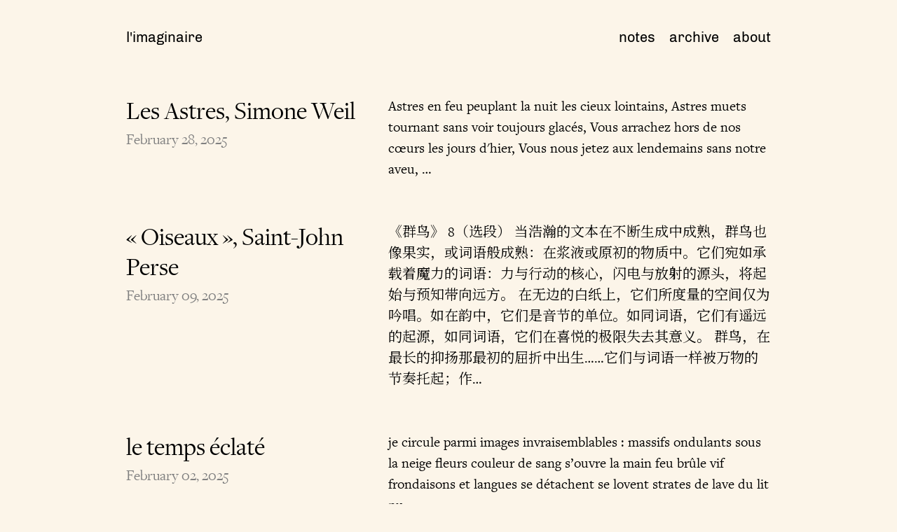

--- FILE ---
content_type: text/html; charset=utf-8
request_url: https://imaginaire.me/2/
body_size: 6240
content:
<!DOCTYPE html><html lang="en" data-react-helmet="lang"><head><meta charset="utf-8"><meta http-equiv="x-ua-compatible" content="ie=edge"><meta name="viewport" content="width=device-width, initial-scale=1, shrink-to-fit=no"><style data-href="/styles.74db652e9bc83ea9e536.css" data-identity="gatsby-global-css">@font-face{font-display:swap;font-family:Freight Text W03 Book;src:url("/static/Freight Text W03 Book-a41cc484cca21b167a5814b7544cab45.woff2") format("woff2"),url("/static/Freight Text W03 Book-88af688122eae2ac4eeb603db06ffdfa.woff") format("woff")}@font-face{font-display:swap;font-family:Freight Text W03 Book;font-style:italic;src:url("/static/Freight Text W03 Book Italic-ecfbf977c5bb733e87588af0efc7e1ff.woff2") format("woff2"),url("/static/Freight Text W03 Book Italic-860f0e45777921b3a5c2d66d67626ed4.woff") format("woff")}@font-face{font-display:swap;font-family:Freight Text W03 Book;font-weight:700;src:url("/static/Freight Text Pro Bold-fc0d3606fb5ee1dbe9adf17125edda33.woff2") format("woff2"),url("/static/Freight Text Pro Bold-e92309732b24ebb0e3fa65fbc0c6785e.woff") format("woff")}@font-face{font-display:swap;font-family:Freight Display W03 Book;src:url("/static/Freight Display W03 Book-7722a091a5c784d9144ea2e67bd30d03.woff2") format("woff2"),url("/static/Freight Display W03 Book-a5fa409e9ae878906c9bd785ceb7cb83.woff") format("woff")}@font-face{font-display:swap;font-family:Chivo;font-style:normal;font-weight:400;src:local(""),url(/static/chivo-v12-latin-regular-b8ebdb10866c984c61bcd2a60acbd48a.woff2) format("woff2"),url(/static/chivo-v12-latin-regular-1dd27eec4ebeecfe03e333dd56c00083.woff) format("woff")}@font-face{font-display:swap;font-family:Chivo;font-style:normal;font-weight:700;src:local(""),url(/static/chivo-v12-latin-700-6977b0f268e53068091fa163fe685733.woff2) format("woff2"),url(/static/chivo-v12-latin-700-87f38930580a1e6e7538fef3a3ec062b.woff) format("woff")}code[class*=language-],pre[class*=language-]{word-wrap:normal;background:none;color:#000;font-family:Consolas,Monaco,Andale Mono,Ubuntu Mono,monospace;font-size:1em;-webkit-hyphens:none;-ms-hyphens:none;hyphens:none;line-height:1.5;-moz-tab-size:4;-o-tab-size:4;tab-size:4;text-align:left;text-shadow:0 1px #fff;white-space:pre;word-break:normal;word-spacing:normal}code[class*=language-]::selection,code[class*=language-] ::selection,pre[class*=language-]::selection,pre[class*=language-] ::selection{background:#b3d4fc;text-shadow:none}@media print{code[class*=language-],pre[class*=language-]{text-shadow:none}}pre[class*=language-]{margin:.5em 0;overflow:auto;padding:1em}:not(pre)>code[class*=language-],pre[class*=language-]{background:#f5f2f0}:not(pre)>code[class*=language-]{border-radius:.3em;padding:.1em;white-space:normal}.token.cdata,.token.comment,.token.doctype,.token.prolog{color:#708090}.token.punctuation{color:#999}.token.namespace{opacity:.7}.token.boolean,.token.constant,.token.deleted,.token.number,.token.property,.token.symbol,.token.tag{color:#905}.token.attr-name,.token.builtin,.token.char,.token.inserted,.token.selector,.token.string{color:#690}.language-css .token.string,.style .token.string,.token.entity,.token.operator,.token.url{background:hsla(0,0%,100%,.5);color:#9a6e3a}.token.atrule,.token.attr-value,.token.keyword{color:#07a}.token.class-name,.token.function{color:#dd4a68}.token.important,.token.regex,.token.variable{color:#e90}.token.bold,.token.important{font-weight:700}.token.italic{font-style:italic}.token.entity{cursor:help}</style><meta name="generator" content="Gatsby 3.14.6"><title>Imaginaire</title><link data-react-helmet="true" rel="preconnect" href="https://fonts.googleapis.com"><link data-react-helmet="true" rel="preconnect" href="https://fonts.gstatic.com" crossorigin="anonymous"><link data-react-helmet="true" href="https://fonts.googleapis.com/css2?family=Noto+Serif+SC:wght@400;700&amp;display=swap" rel="stylesheet"><meta data-react-helmet="true" charset="utf-8"><meta data-react-helmet="true" name="viewport" content="width=device-width, initial-scale=1"><meta data-react-helmet="true" name="description" content=""><meta data-react-helmet="true" property="og:title" content=""><meta data-react-helmet="true" property="og:image" content="https://imaginaire.me/images/share.png"><meta data-react-helmet="true" property="og:description" content=""><meta data-react-helmet="true" name="twitter:card" content="summary_large_image"><meta data-react-helmet="true" name="twitter:title" content=""><meta data-react-helmet="true" name="twitter:image" content="https://imaginaire.me/images/share.png"><meta data-react-helmet="true" name="twitter:description" content=""><style type="text/css">
    .anchor.before {
      position: absolute;
      top: 0;
      left: 0;
      transform: translateX(-100%);
      padding-right: 4px;
    }
    .anchor.after {
      display: inline-block;
      padding-left: 4px;
    }
    h1 .anchor svg,
    h2 .anchor svg,
    h3 .anchor svg,
    h4 .anchor svg,
    h5 .anchor svg,
    h6 .anchor svg {
      visibility: hidden;
    }
    h1:hover .anchor svg,
    h2:hover .anchor svg,
    h3:hover .anchor svg,
    h4:hover .anchor svg,
    h5:hover .anchor svg,
    h6:hover .anchor svg,
    h1 .anchor:focus svg,
    h2 .anchor:focus svg,
    h3 .anchor:focus svg,
    h4 .anchor:focus svg,
    h5 .anchor:focus svg,
    h6 .anchor:focus svg {
      visibility: visible;
    }
  </style><link rel="sitemap" type="application/xml" href="/sitemap/sitemap-index.xml"><link rel="icon" href="/favicon-32x32.png?v=e439f3bb872cae0cd3081d690d2898aa" type="image/png"><link rel="manifest" href="/manifest.webmanifest" crossorigin="anonymous"><meta name="theme-color" content="#ffffff"><link rel="apple-touch-icon" sizes="48x48" href="/icons/icon-48x48.png?v=e439f3bb872cae0cd3081d690d2898aa"><link rel="apple-touch-icon" sizes="72x72" href="/icons/icon-72x72.png?v=e439f3bb872cae0cd3081d690d2898aa"><link rel="apple-touch-icon" sizes="96x96" href="/icons/icon-96x96.png?v=e439f3bb872cae0cd3081d690d2898aa"><link rel="apple-touch-icon" sizes="144x144" href="/icons/icon-144x144.png?v=e439f3bb872cae0cd3081d690d2898aa"><link rel="apple-touch-icon" sizes="192x192" href="/icons/icon-192x192.png?v=e439f3bb872cae0cd3081d690d2898aa"><link rel="apple-touch-icon" sizes="256x256" href="/icons/icon-256x256.png?v=e439f3bb872cae0cd3081d690d2898aa"><link rel="apple-touch-icon" sizes="384x384" href="/icons/icon-384x384.png?v=e439f3bb872cae0cd3081d690d2898aa"><link rel="apple-touch-icon" sizes="512x512" href="/icons/icon-512x512.png?v=e439f3bb872cae0cd3081d690d2898aa"><link as="script" rel="preload" href="/webpack-runtime-454ed2e0a542b91aaa35.js"><link as="script" rel="preload" href="/framework-631e27f417d936392d62.js"><link as="script" rel="preload" href="/app-ff75a5b328164de41d61.js"><link as="script" rel="preload" href="/commons-c4d5bddf118ac71b578f.js"><link as="script" rel="preload" href="/f3f464819a5774e152a0724e0686f4bba0516a2c-b233cde96e7ef5d3129b.js"><link as="script" rel="preload" href="/212ae2af855d65570e31b2d1c3fdec86b52467f3-daf6ed26c7c0ac436663.js"><link as="script" rel="preload" href="/component---src-templates-posts-js-820533bcb3f8aa49c3ef.js"><link as="fetch" rel="preload" href="/page-data/2/page-data.json" crossorigin="anonymous"><link as="fetch" rel="preload" href="/page-data/sq/d/1946181227.json" crossorigin="anonymous"><link as="fetch" rel="preload" href="/page-data/sq/d/2744905544.json" crossorigin="anonymous"><link as="fetch" rel="preload" href="/page-data/sq/d/3732430097.json" crossorigin="anonymous"><link as="fetch" rel="preload" href="/page-data/app-data.json" crossorigin="anonymous"><style data-emotion="css-global" data-s="">html{--theme-ui-colors-background:#fcf5e9;--theme-ui-colors-text:black;--theme-ui-colors-primary:#fcf5e9;--theme-ui-colors-secondary:#ddd7da;--theme-ui-colors-tertiary:#fbfbfb;--theme-ui-colors-highlight:#fbfbfb;color:var(--theme-ui-colors-text);background-color:var(--theme-ui-colors-background);}</style><style data-emotion="css-global" data-s=""></style><style data-emotion="css-global" data-s="">html,body,div,span,applet,object,iframe,h1,h2,h3,h4,h5,h6,p,blockquote,pre,a,abbr,acronym,address,big,cite,code,del,dfn,em,img,ins,kbd,q,s,samp,small,strike,strong,sub,sup,tt,var,b,u,i,center,dl,dt,dd,ol,ul,li,fieldset,form,label,legend,table,caption,tbody,tfoot,thead,tr,th,td,article,aside,canvas,details,embed,figure,figcaption,footer,header,hgroup,menu,nav,output,ruby,section,summary,time,mark,audio,video{margin:0;padding:0;border:0;font-size:100%;font:inherit;vertical-align:baseline;}html,body{background:'fcf5e9';height:100%;}.siteRoot{height:100vh;display:-webkit-box;display:-webkit-flex;display:-ms-flexbox;display:flex;-webkit-flex-direction:column;-ms-flex-direction:column;flex-direction:column;}.siteContent{display:-webkit-box;display:-webkit-flex;display:-ms-flexbox;display:flex;-webkit-flex-direction:column;-ms-flex-direction:column;flex-direction:column;-webkit-flex:1 0 auto;-ms-flex:1 0 auto;flex:1 0 auto;}footer{width:100%;}article,aside,details,figcaption,figure,footer,header,hgroup,menu,nav,section{display:block;}@media screen and (min-width: 35em){html{margin-right:calc(-100vw + 100%);overflow-x:hidden;}}ol,ul{list-style:none;}blockquote,q{quotes:none;}blockquote::before,blockquote::after,q::before,q::after{content:'';content:none;}table{border-collapse:collapse;border-spacing:0;}*{box-sizing:border-box;}body{line-height:1.53;font-size:18px;font-variant-ligatures:normal;text-rendering:optimizeLegibility;font-weight:400;}@media screen and (min-width: 1200px){body{font-size:20px;}}img{display:block;width:100%;height:auto;}button,input,textarea,select{font-family:inherit;font-size:inherit;background:none;border:none;-webkit-appearance:none;-moz-appearance:none;-ms-appearance:none;appearance:none;border-radius:0;resize:none;}button:invalid,input:invalid,textarea:invalid,select:invalid{box-shadow:none;}button:focus,input:focus,textarea:focus,select:focus{outline:5px auto #5e9ed6;outline:5px auto -webkit-focus-ring-color;}body:not(.user-is-tabbing) button:focus,body:not(.user-is-tabbing) input:focus,body:not(.user-is-tabbing) select:focus,body:not(.user-is-tabbing) textarea:focus,body:not(.user-is-tabbing) a:focus{outline:none;}</style><style data-emotion="css qpoxra" data-s="">.css-qpoxra{font-family:"Freight Text W03 Book","Noto Serif SC",georgia,"Songti SC",Simsun,serif;}</style><style data-emotion="css vnwgs7" data-s="">.css-vnwgs7{font-family:"Freight Text W03 Book","Noto Serif SC",georgia,"Songti SC",Simsun,serif;padding:0 1rem;line-height:60px;background:#2867cf;color:white;z-index:101;position:fixed;top:-100%;}.css-vnwgs7:hover{-webkit-text-decoration:underline;text-decoration:underline;}.css-vnwgs7:focus,.css-vnwgs7:active,.css-vnwgs7:hover{top:0;}</style><style data-emotion="css qc2fnx" data-s="">.css-qc2fnx{width:100%;padding:1.5em 0;}</style><style data-emotion="css 1owscwd" data-s="">.css-1owscwd{width:100%;max-width:1020px;margin:0.5rem auto;padding:0 2.5em;}@media screen and (max-width: 720px){.css-1owscwd{padding:0 1em;}}.css-1owscwd ul{display:-webkit-box;display:-webkit-flex;display:-ms-flexbox;display:flex;-webkit-box-pack:justify;-webkit-justify-content:space-between;justify-content:space-between;}.css-1owscwd li{display:inline-block;margin-left:1em;}.css-1owscwd li:first-of-type{position:relative;margin:0;-webkit-flex-basis:100%;-ms-flex-preferred-size:100%;flex-basis:100%;}.css-1owscwd a{-webkit-text-decoration:none;text-decoration:none;color:black;font-weight:500;font-family:'Chivo',sans-serif;-webkit-transition:all 0.2s;transition:all 0.2s;border-bottom:0px;}.css-1owscwd a:hover{color:black;}</style><style data-emotion="css 1ce6i76" data-s="">.css-1ce6i76{margin:0 auto auto;width:100%;max-width:1020px;padding:1.5em 2.5em 2em;-webkit-box-flex:1;-webkit-flex-grow:1;-ms-flex-positive:1;flex-grow:1;}@media screen and (max-width: 720px){.css-1ce6i76{padding:1.5em 1em 2em;}}</style><style data-emotion="css 1xgyn76" data-s="">.css-1xgyn76{margin:0 auto;}.css-1xgyn76::after{content:'';-webkit-flex:0 0 33%;-ms-flex:0 0 33%;flex:0 0 33%;}</style><style data-emotion="css 83r73a" data-s="">.css-83r73a{margin:0 0 3em 0;width:100%;-webkit-transition:background 0.2s;transition:background 0.2s;display:-webkit-box;display:-webkit-flex;display:-ms-flexbox;display:flex;-webkit-box-flex-flow:row nowrap;-webkit-flex-flow:row nowrap;-ms-flex-flow:row nowrap;flex-flow:row nowrap;}@media screen and (max-width: 720px){.css-83r73a{-webkit-box-flex-flow:column nowrap;-webkit-flex-flow:column nowrap;-ms-flex-flow:column nowrap;flex-flow:column nowrap;}}.css-83r73a a{color:var(--theme-ui-colors-text);-webkit-text-decoration:none;text-decoration:none;}</style><style data-emotion="css 1ajzg7s" data-s="">.css-1ajzg7s{line-height:1.2;font-size:1.8em;font-weight:400;font-family:"Freight Display W03 Book","Noto Serif SC",georiga,"Songti SC",Simsun,serif;margin:0 3vw 1rem 0;-webkit-flex:0 0 21rem;-ms-flex:0 0 21rem;flex:0 0 21rem;}@media screen and (max-width: 720px){.css-1ajzg7s{-webkit-flex:auto;-ms-flex:auto;flex:auto;margin:0 0 1rem 0;font-size:1.6em;}}</style><style data-emotion="css 18knyli" data-s="">.css-18knyli{margin:0.5rem 0;font-size:0.6em;font-weight:400;color:gray;}</style><style data-emotion="css 1o3mejq" data-s="">.css-1o3mejq{-webkit-flex:auto;-ms-flex:auto;flex:auto;}</style><style data-emotion="css 6ymbhe" data-s="">.css-6ymbhe{width:100%;margin:-1.5rem auto 2.5rem;max-width:1020px;padding:0 2.5rem;display:-webkit-box;display:-webkit-flex;display:-ms-flexbox;display:flex;-webkit-box-flex-flow:row wrap;-webkit-flex-flow:row wrap;-ms-flex-flow:row wrap;flex-flow:row wrap;-webkit-box-pack:justify;-webkit-justify-content:space-between;justify-content:space-between;-webkit-align-items:baseline;-webkit-box-align:baseline;-ms-flex-align:baseline;align-items:baseline;}</style><style data-emotion="css nistkv" data-s="">.css-nistkv{border-radius:4px;border:2px solid;font-family:Chivo,sans-serif;display:inline-block;float:left;font-size:90%;color:var(--theme-ui-colors-text);padding:0.8rem;position:relative;-webkit-transition:0.3s all;transition:0.3s all;}.css-nistkv svg{fill:var(--theme-ui-colors-text);margin:0 0 0 0.25rem;-webkit-transition:0.3s all;transition:0.3s all;}.css-nistkv:hover{background:var(--theme-ui-colors-tertiary);}@media (hover: none){.css-nistkv{background:var(--theme-ui-colors-primary)!important;}}</style><style data-emotion="css 11hydmf" data-s="">.css-11hydmf{font-size:1rem;background:none;border:none;cursor:pointer;position:absolute;width:100%;left:0;right:0;bottom:0;top:0;color:transparent;}.css-11hydmf option{color:black;}</style><style data-emotion="css 16zxbbs" data-s="">.css-16zxbbs{padding:0;width:0.6rem;}</style><style data-emotion="css 1etdwra" data-s="">.css-1etdwra{color:black;padding:0.8rem;font-family:Chivo,sans-serif;border-radius:4px;font-size:90%;border:2px solid;margin:0 0 0 1rem;cursor:pointer;-webkit-text-decoration:none;text-decoration:none;-webkit-transition:0.3s all;transition:0.3s all;}.css-1etdwra:hover{background:var(--theme-ui-colors-tertiary);}@media (hover: none){.css-1etdwra{background:var(--theme-ui-colors-primary)!important;}}</style><meta name="image" content="null" data-react-helmet="true"><link rel="prefetch" href="/page-data/notes/page-data.json" crossorigin="anonymous" as="fetch"><link rel="prefetch" href="/page-data/index/page-data.json" crossorigin="anonymous" as="fetch"><link rel="prefetch" href="/page-data/oiseaux-saint-john-perse/page-data.json" crossorigin="anonymous" as="fetch"><link rel="prefetch" href="/page-data/les-astres-simone-weil/page-data.json" crossorigin="anonymous" as="fetch"><link rel="prefetch" href="/page-data/elan-retrouve/page-data.json" crossorigin="anonymous" as="fetch"><link rel="prefetch" href="/page-data/les-astres-simone-weil/page-data.json" crossorigin="anonymous" as="fetch"><link rel="prefetch" href="/page-data/about/page-data.json" crossorigin="anonymous" as="fetch"><link rel="prefetch" href="/page-data/elan-retrouve/page-data.json" crossorigin="anonymous" as="fetch"><link rel="prefetch" href="/page-data/oiseaux-saint-john-perse/page-data.json" crossorigin="anonymous" as="fetch"><link rel="prefetch" href="/page-data/archives/page-data.json" crossorigin="anonymous" as="fetch"><link rel="prefetch" href="/component---src-templates-notes-js-c0e698870f2ae1ddd6c7.js"><link rel="prefetch" href="/component---src-templates-posts-js-820533bcb3f8aa49c3ef.js"><link rel="prefetch" href="/component---src-pages-archives-js-b29b6e8dda9d55e632bb.js"><link rel="prefetch" href="/component---src-templates-post-js-789628aa01300bdba00e.js"><link rel="prefetch" href="/component---src-templates-post-js-789628aa01300bdba00e.js"><link rel="prefetch" href="/component---src-templates-post-js-789628aa01300bdba00e.js"><link rel="prefetch" href="/component---src-templates-post-js-789628aa01300bdba00e.js"><link rel="prefetch" href="/component---src-templates-post-js-789628aa01300bdba00e.js"><link rel="prefetch" href="/component---src-templates-post-js-789628aa01300bdba00e.js"><link rel="prefetch" href="/component---src-templates-page-js-44357ca0cbb024959a8d.js"></head><body><div id="___gatsby"><div style="outline:none" tabindex="-1" id="gatsby-focus-wrapper"><div class="siteRoot css-qpoxra e16mhi8c1"><div class="siteContent"><a href="#main" id="skip-navigation" class="css-vnwgs7 e16mhi8c0">Skip to content</a><header class="css-qc2fnx e1h6nnwi2"><nav class="css-1owscwd e1h6nnwi1"><ul><li><a href="/">l'imaginaire</a></li><li><a href="/notes/">notes</a></li><li><a href="/archives/">archive</a></li><li><a href="/about/">about</a></li></ul></nav></header><div id="main"><section class="css-1ce6i76 e1v0oy570"><ul class="css-1xgyn76 el8hqtd0"><li class="css-83r73a eafjpzo4"><h2 class="css-1ajzg7s eafjpzo2"><a href="/les-astres-simone-weil/">Les Astres, Simone Weil<p class="css-18knyli eafjpzo1">February 28, 2025</p></a></h2><a href="/les-astres-simone-weil/"><div class="css-1o3mejq eafjpzo0">Astres en feu peuplant la nuit les cieux lointains, Astres muets tournant sans voir toujours glacés, Vous arrachez hors de nos cœurs les jours d'hier, Vous nous jetez aux lendemains sans notre aveu, …</div></a></li><li class="css-83r73a eafjpzo4"><h2 class="css-1ajzg7s eafjpzo2"><a href="/oiseaux-saint-john-perse/">« Oiseaux », Saint-John Perse<p class="css-18knyli eafjpzo1">February 09, 2025</p></a></h2><a href="/oiseaux-saint-john-perse/"><div class="css-1o3mejq eafjpzo0">《群鸟》 8（选段） 当浩瀚的文本在不断生成中成熟，群鸟也像果实，或词语般成熟：在浆液或原初的物质中。它们宛如承载着魔力的词语：力与行动的核心，闪电与放射的源头，将起始与预知带向远方。 在无边的白纸上，它们所度量的空间仅为吟唱。如在韵中，它们是音节的单位。如同词语，它们有遥远的起源，如同词语，它们在喜悦的极限失去其意义。 群鸟，在最长的抑扬那最初的屈折中出生……它们与词语一样被万物的节奏托起；作…</div></a></li><li class="css-83r73a eafjpzo4"><h2 class="css-1ajzg7s eafjpzo2"><a href="/elan-retrouve/">le temps éclaté<p class="css-18knyli eafjpzo1">February 02, 2025</p></a></h2><a href="/elan-retrouve/"><div class="css-1o3mejq eafjpzo0">je circule parmi images invraisemblables : massifs ondulants sous la neige fleurs couleur de sang s’ouvre la main feu brûle vif frondaisons et langues se détachent se lovent strates de lave du lit nu…</div></a></li><li class="css-83r73a eafjpzo4"><h2 class="css-1ajzg7s eafjpzo2"><a href="/piscine/">泳池<p class="css-18knyli eafjpzo1">January 09, 2025</p></a></h2><a href="/piscine/"><div class="css-1o3mejq eafjpzo0">I. 一天，我忽然喜欢上了游泳。 这并不是因为我刚学会游泳。相反，在我很小的时候就被祖父母拎着去学。 第一节课，教练和蔼地让我们去捞水底的石子。当时我对陆地生活都不甚熟悉，遑论屏住呼吸去捡水底的石子。在水下，我慌乱中踢中了教练身上某个比石子脆弱许多的部位。他大叫起来，却不知这一脚来自何方。 从那时到现在，中间发生了很多事，我也从一个看似调皮的孩子变成了一个看似稳重的青年。过去十年间，我从未踏进游…</div></a></li><li class="css-83r73a eafjpzo4"><h2 class="css-1ajzg7s eafjpzo2"><a href="/end-of-a-flight/">end of a flight<p class="css-18knyli eafjpzo1">November 16, 2024</p></a></h2><a href="/end-of-a-flight/"><div class="css-1o3mejq eafjpzo0">When he was young, he often dreamed of flying. Standing on the top of a high building, he will jump and then soar through the clouds to rejoin his mother. Great distances disappear in the single-mind…</div></a></li><li class="css-83r73a eafjpzo4"><h2 class="css-1ajzg7s eafjpzo2"><a href="/natalia-ginzburg-vita-immaginaria/">Natalia Ginzburg, “Vita immaginaria”<p class="css-18knyli eafjpzo1">November 11, 2024</p></a></h2><a href="/natalia-ginzburg-vita-immaginaria/"><div class="css-1o3mejq eafjpzo0">周六傍晚出门，一边走一边听 Natalia Ginzburg 的 Vita immaginaria. 在晦暗的天色中，听到许多令我感动的片段，一时有些想哭。Ginzburg 的观察如此敏锐，赞赏如此真诚，寥寥几笔就令我对她所写的人们感到亲切。她的文字也正如她谈到 Antonie Defini 时所写：「……如空气般澄澈。我们可以在明朗愉悦的光线中呼吸、行走，无需回避或伪装什么，无需顺从什么，只需…</div></a></li></ul></section><div class="css-6ymbhe ert9h3"><div class="css-nistkv ert9h1">2<!-- --> <select class="css-11hydmf ert9h0"><option value="">1</option><option selected="" value="2">2</option><option value="3">3</option><option value="4">4</option><option value="5">5</option><option value="6">6</option><option value="7">7</option><option value="8">8</option><option value="9">9</option><option value="10">10</option><option value="11">11</option><option value="12">12</option><option value="13">13</option><option value="14">14</option><option value="15">15</option><option value="16">16</option><option value="17">17</option><option value="18">18</option><option value="19">19</option><option value="20">20</option></select>/ <!-- -->20<!-- --> <svg viewBox="0 0 292.362 292.362" class="css-16zxbbs e1x199w0"><path d="M286.935,69.377c-3.614-3.617-7.898-5.424-12.848-5.424H18.274c-4.952,0-9.233,1.807-12.85,5.424 C1.807,72.998,0,77.279,0,82.228c0,4.948,1.807,9.229,5.424,12.847l127.907,127.907c3.621,3.617,7.902,5.428,12.85,5.428 s9.233-1.811,12.847-5.428L286.935,95.074c3.613-3.617,5.427-7.898,5.427-12.847C292.362,77.279,290.548,72.998,286.935,69.377z"></path></svg></div><div><a class="css-1etdwra ert9h2" href="/"><span>←</span> Prev</a><a style="order:3" class="css-1etdwra ert9h2" href="/3">Next <span>→</span></a></div></div></div></div></div></div><div id="gatsby-announcer" style="position:absolute;top:0;width:1px;height:1px;padding:0;overflow:hidden;clip:rect(0, 0, 0, 0);white-space:nowrap;border:0" aria-live="assertive" aria-atomic="true"></div></div></body></html>

--- FILE ---
content_type: application/javascript; charset=UTF-8
request_url: https://imaginaire.me/component---src-templates-posts-js-820533bcb3f8aa49c3ef.js
body_size: 492
content:
"use strict";(self.webpackChunkgatsby_starter_gcn=self.webpackChunkgatsby_starter_gcn||[]).push([[560],{1358:function(t,e,a){a.r(e);var n=a(7462),r=a(8029),u=a.n(r),Z=(a(7294),a(6165)),l=a(2997),s=a(2058),c=a(6810),o=a(4869),g=a(2335),h=a(3431);e.default=function(t){var e,a,r=t.data,i=t.pageContext,d=r.allContentfulPost.edges,b=i.humanPageNumber,f=i.basePath,m=1===b;try{e=d[0].node}catch(k){e=null}try{a=d[0].node.heroImage.ogimg.src}catch(k){a=null}return(0,h.tZ)(Z.Z,null,(0,h.tZ)(g.Z,{title:u()(f),image:a}),(0,h.tZ)(c.Z,null,m?(0,h.tZ)(l.Z,null,(0,h.tZ)(s.Z,(0,n.Z)({},e,{featured:!0,basePath:f})),d.slice(1).map((function(t){var e=t.node;return(0,h.tZ)(s.Z,(0,n.Z)({key:e.id},e,{basePath:f}))}))):(0,h.tZ)(l.Z,null,d.map((function(t){var e=t.node;return(0,h.tZ)(s.Z,(0,n.Z)({key:e.id},e,{basePath:f}))})))),(0,h.tZ)(o.Z,{context:i}))}}}]);
//# sourceMappingURL=component---src-templates-posts-js-820533bcb3f8aa49c3ef.js.map

--- FILE ---
content_type: application/javascript; charset=UTF-8
request_url: https://imaginaire.me/commons-c4d5bddf118ac71b578f.js
body_size: 6541
content:
(self.webpackChunkgatsby_starter_gcn=self.webpackChunkgatsby_starter_gcn||[]).push([[351],{2993:function(e){var t="undefined"!=typeof Element,n="function"==typeof Map,r="function"==typeof Set,o="function"==typeof ArrayBuffer&&!!ArrayBuffer.isView;function i(e,a){if(e===a)return!0;if(e&&a&&"object"==typeof e&&"object"==typeof a){if(e.constructor!==a.constructor)return!1;var c,u,s,l;if(Array.isArray(e)){if((c=e.length)!=a.length)return!1;for(u=c;0!=u--;)if(!i(e[u],a[u]))return!1;return!0}if(n&&e instanceof Map&&a instanceof Map){if(e.size!==a.size)return!1;for(l=e.entries();!(u=l.next()).done;)if(!a.has(u.value[0]))return!1;for(l=e.entries();!(u=l.next()).done;)if(!i(u.value[1],a.get(u.value[0])))return!1;return!0}if(r&&e instanceof Set&&a instanceof Set){if(e.size!==a.size)return!1;for(l=e.entries();!(u=l.next()).done;)if(!a.has(u.value[0]))return!1;return!0}if(o&&ArrayBuffer.isView(e)&&ArrayBuffer.isView(a)){if((c=e.length)!=a.length)return!1;for(u=c;0!=u--;)if(e[u]!==a[u])return!1;return!0}if(e.constructor===RegExp)return e.source===a.source&&e.flags===a.flags;if(e.valueOf!==Object.prototype.valueOf)return e.valueOf()===a.valueOf();if(e.toString!==Object.prototype.toString)return e.toString()===a.toString();if((c=(s=Object.keys(e)).length)!==Object.keys(a).length)return!1;for(u=c;0!=u--;)if(!Object.prototype.hasOwnProperty.call(a,s[u]))return!1;if(t&&e instanceof Element)return!1;for(u=c;0!=u--;)if(("_owner"!==s[u]&&"__v"!==s[u]&&"__o"!==s[u]||!e.$$typeof)&&!i(e[s[u]],a[s[u]]))return!1;return!0}return e!=e&&a!=a}e.exports=function(e,t){try{return i(e,t)}catch(n){if((n.message||"").match(/stack|recursion/i))return console.warn("react-fast-compare cannot handle circular refs"),!1;throw n}}},4839:function(e,t,n){"use strict";var r,o=n(7294),i=(r=o)&&"object"==typeof r&&"default"in r?r.default:r;function a(e,t,n){return t in e?Object.defineProperty(e,t,{value:n,enumerable:!0,configurable:!0,writable:!0}):e[t]=n,e}var c=!("undefined"==typeof window||!window.document||!window.document.createElement);e.exports=function(e,t,n){if("function"!=typeof e)throw new Error("Expected reducePropsToState to be a function.");if("function"!=typeof t)throw new Error("Expected handleStateChangeOnClient to be a function.");if(void 0!==n&&"function"!=typeof n)throw new Error("Expected mapStateOnServer to either be undefined or a function.");return function(r){if("function"!=typeof r)throw new Error("Expected WrappedComponent to be a React component.");var u,s=[];function l(){u=e(s.map((function(e){return e.props}))),f.canUseDOM?t(u):n&&(u=n(u))}var f=function(e){var t,n;function o(){return e.apply(this,arguments)||this}n=e,(t=o).prototype=Object.create(n.prototype),t.prototype.constructor=t,t.__proto__=n,o.peek=function(){return u},o.rewind=function(){if(o.canUseDOM)throw new Error("You may only call rewind() on the server. Call peek() to read the current state.");var e=u;return u=void 0,s=[],e};var a=o.prototype;return a.UNSAFE_componentWillMount=function(){s.push(this),l()},a.componentDidUpdate=function(){l()},a.componentWillUnmount=function(){var e=s.indexOf(this);s.splice(e,1),l()},a.render=function(){return i.createElement(r,this.props)},o}(o.PureComponent);return a(f,"displayName","SideEffect("+function(e){return e.displayName||e.name||"Component"}(r)+")"),a(f,"canUseDOM",c),f}}},6810:function(e,t,n){"use strict";var r=n(6771),o=(n(7294),n(3431)),i=(0,r.Z)("section",{target:"e1v0oy570"})("margin:0 auto auto;width:100%;max-width:",(function(e){return e.theme.sizes.maxWidth}),";@media screen and (max-width: ",(function(e){return e.theme.responsive.medium}),"){padding:1.5em 1em 2em;}padding:1.5em 2.5em 2em;flex-grow:1;");t.Z=function(e){return(0,o.tZ)(i,null,e.children)}},6165:function(e,t,n){"use strict";n.d(t,{Z:function(){return m}});var r=n(6771),o=n(7294),i=n(3431),a=n(5444);var c=(0,r.Z)("header",{target:"e1h6nnwi2"})({name:"qc2fnx",styles:"width:100%;padding:1.5em 0"}),u=(0,r.Z)("nav",{target:"e1h6nnwi1"})("width:100%;max-width:",(function(e){return e.theme.sizes.maxWidth}),";margin:0.5rem auto;@media screen and (max-width: ",(function(e){return e.theme.responsive.medium}),"){padding:0 1em;}padding:0 2.5em;ul{display:flex;justify-content:space-between;}li{display:inline-block;margin-left:1em;&:first-of-type{position:relative;margin:0;flex-basis:100%;}}a{text-decoration:none;color:black;font-weight:500;font-family:'Chivo',sans-serif;transition:all 0.2s;border-bottom:0px;&:hover{color:black;}}"),s={borderBottom:"2px solid"},l=function(){var e=(0,a.useStaticQuery)("3732430097").site.siteMetadata.menuLinks;return(0,i.tZ)(c,null,(0,i.tZ)(u,null,(0,i.tZ)("ul",null,e.map((function(e){return(0,i.tZ)("li",{key:e.name},(0,i.tZ)(a.Link,{to:e.slug,activeStyle:s},e.name))})))))};var f={name:"1x8hhs",styles:"html,body,div,span,applet,object,iframe,h1,h2,h3,h4,h5,h6,p,blockquote,pre,a,abbr,acronym,address,big,cite,code,del,dfn,em,img,ins,kbd,q,s,samp,small,strike,strong,sub,sup,tt,var,b,u,i,center,dl,dt,dd,ol,ul,li,fieldset,form,label,legend,table,caption,tbody,tfoot,thead,tr,th,td,article,aside,canvas,details,embed,figure,figcaption,footer,header,hgroup,menu,nav,output,ruby,section,summary,time,mark,audio,video{margin:0;padding:0;border:0;font-size:100%;font:inherit;vertical-align:baseline;}html,body{background:'fcf5e9';height:100%;}.siteRoot{height:100vh;display:flex;flex-direction:column;}.siteContent{display:flex;flex-direction:column;flex:1 0 auto;}footer{width:100%;}article,aside,details,figcaption,figure,footer,header,hgroup,menu,nav,section{display:block;}@media screen and (min-width: 35em){html{margin-right:calc(-100vw + 100%);overflow-x:hidden;}}ol,ul{list-style:none;}blockquote,q{quotes:none;}blockquote::before,blockquote::after,q::before,q::after{content:'';content:none;}table{border-collapse:collapse;border-spacing:0;}*{box-sizing:border-box;}body{line-height:1.53;font-size:18px;font-variant-ligatures:normal;text-rendering:optimizeLegibility;font-weight:400;@media screen and (min-width: 1200px){font-size:20px;}}img{display:block;width:100%;height:auto;}button,input,textarea,select{font-family:inherit;font-size:inherit;background:none;border:none;appearance:none;border-radius:0;resize:none;&:invalid{box-shadow:none;}&:focus{outline:5px auto #5e9ed6;outline:5px auto -webkit-focus-ring-color;}}body:not(.user-is-tabbing) button:focus,body:not(.user-is-tabbing) input:focus,body:not(.user-is-tabbing) select:focus,body:not(.user-is-tabbing) textarea:focus,body:not(.user-is-tabbing) a:focus{outline:none;}"},d=(0,r.Z)("div",{target:"e16mhi8c1"})("font-family:",(function(e){return e.theme.fonts.body}),";"),p=(0,r.Z)("a",{target:"e16mhi8c0"})("font-family:",(function(e){return e.theme.fonts.body}),";padding:0 1rem;line-height:60px;background:#2867cf;color:white;z-index:101;position:fixed;top:-100%;&:hover{text-decoration:underline;}&:focus,&:active,&:hover{top:0;}"),m=function(e){function t(e){9===e.keyCode&&document.body.classList.add("user-is-tabbing")}return(0,o.useEffect)((function(){return window.addEventListener("keydown",t)}),[]),(0,i.tZ)(d,{className:"siteRoot"},(0,i.tZ)("div",{className:"siteContent"},(0,i.tZ)(p,{href:"#main",id:"skip-navigation"},"Skip to content"),(0,i.tZ)(l,null),(0,i.tZ)("div",{id:"main"},e.children)),(0,i.tZ)(i.xB,{styles:f}))}},2335:function(e,t,n){"use strict";n.d(t,{Z:function(){return ve}});var r,o,i,a,c=n(7294),u=n(5697),s=n.n(u),l=n(4839),f=n.n(l),d=n(2993),p=n.n(d),m=n(6494),h=n.n(m),y="bodyAttributes",b="htmlAttributes",g="titleAttributes",v={BASE:"base",BODY:"body",HEAD:"head",HTML:"html",LINK:"link",META:"meta",NOSCRIPT:"noscript",SCRIPT:"script",STYLE:"style",TITLE:"title"},w=(Object.keys(v).map((function(e){return v[e]})),"charset"),T="cssText",A="href",C="http-equiv",O="innerHTML",S="itemprop",x="name",k="property",E="rel",j="src",P="target",L={accesskey:"accessKey",charset:"charSet",class:"className",contenteditable:"contentEditable",contextmenu:"contextMenu","http-equiv":"httpEquiv",itemprop:"itemProp",tabindex:"tabIndex"},Z="defaultTitle",I="defer",M="encodeSpecialCharacters",N="onChangeClientState",q="titleTemplate",R=Object.keys(L).reduce((function(e,t){return e[L[t]]=t,e}),{}),_=[v.NOSCRIPT,v.SCRIPT,v.STYLE],z="data-react-helmet",B="function"==typeof Symbol&&"symbol"==typeof Symbol.iterator?function(e){return typeof e}:function(e){return e&&"function"==typeof Symbol&&e.constructor===Symbol&&e!==Symbol.prototype?"symbol":typeof e},D=function(e,t){if(!(e instanceof t))throw new TypeError("Cannot call a class as a function")},H=function(){function e(e,t){for(var n=0;n<t.length;n++){var r=t[n];r.enumerable=r.enumerable||!1,r.configurable=!0,"value"in r&&(r.writable=!0),Object.defineProperty(e,r.key,r)}}return function(t,n,r){return n&&e(t.prototype,n),r&&e(t,r),t}}(),Y=Object.assign||function(e){for(var t=1;t<arguments.length;t++){var n=arguments[t];for(var r in n)Object.prototype.hasOwnProperty.call(n,r)&&(e[r]=n[r])}return e},F=function(e,t){var n={};for(var r in e)t.indexOf(r)>=0||Object.prototype.hasOwnProperty.call(e,r)&&(n[r]=e[r]);return n},U=function(e,t){if(!e)throw new ReferenceError("this hasn't been initialised - super() hasn't been called");return!t||"object"!=typeof t&&"function"!=typeof t?e:t},K=function(e){var t=!(arguments.length>1&&void 0!==arguments[1])||arguments[1];return!1===t?String(e):String(e).replace(/&/g,"&amp;").replace(/</g,"&lt;").replace(/>/g,"&gt;").replace(/"/g,"&quot;").replace(/'/g,"&#x27;")},W=function(e){var t=J(e,v.TITLE),n=J(e,q);if(n&&t)return n.replace(/%s/g,(function(){return Array.isArray(t)?t.join(""):t}));var r=J(e,Z);return t||r||void 0},V=function(e){return J(e,N)||function(){}},Q=function(e,t){return t.filter((function(t){return void 0!==t[e]})).map((function(t){return t[e]})).reduce((function(e,t){return Y({},e,t)}),{})},$=function(e,t){return t.filter((function(e){return void 0!==e[v.BASE]})).map((function(e){return e[v.BASE]})).reverse().reduce((function(t,n){if(!t.length)for(var r=Object.keys(n),o=0;o<r.length;o++){var i=r[o].toLowerCase();if(-1!==e.indexOf(i)&&n[i])return t.concat(n)}return t}),[])},G=function(e,t,n){var r={};return n.filter((function(t){return!!Array.isArray(t[e])||(void 0!==t[e]&&re("Helmet: "+e+' should be of type "Array". Instead found type "'+B(t[e])+'"'),!1)})).map((function(t){return t[e]})).reverse().reduce((function(e,n){var o={};n.filter((function(e){for(var n=void 0,i=Object.keys(e),a=0;a<i.length;a++){var c=i[a],u=c.toLowerCase();-1===t.indexOf(u)||n===E&&"canonical"===e[n].toLowerCase()||u===E&&"stylesheet"===e[u].toLowerCase()||(n=u),-1===t.indexOf(c)||c!==O&&c!==T&&c!==S||(n=c)}if(!n||!e[n])return!1;var s=e[n].toLowerCase();return r[n]||(r[n]={}),o[n]||(o[n]={}),!r[n][s]&&(o[n][s]=!0,!0)})).reverse().forEach((function(t){return e.push(t)}));for(var i=Object.keys(o),a=0;a<i.length;a++){var c=i[a],u=h()({},r[c],o[c]);r[c]=u}return e}),[]).reverse()},J=function(e,t){for(var n=e.length-1;n>=0;n--){var r=e[n];if(r.hasOwnProperty(t))return r[t]}return null},X=(r=Date.now(),function(e){var t=Date.now();t-r>16?(r=t,e(t)):setTimeout((function(){X(e)}),0)}),ee=function(e){return clearTimeout(e)},te="undefined"!=typeof window?window.requestAnimationFrame&&window.requestAnimationFrame.bind(window)||window.webkitRequestAnimationFrame||window.mozRequestAnimationFrame||X:n.g.requestAnimationFrame||X,ne="undefined"!=typeof window?window.cancelAnimationFrame||window.webkitCancelAnimationFrame||window.mozCancelAnimationFrame||ee:n.g.cancelAnimationFrame||ee,re=function(e){return console&&"function"==typeof console.warn&&console.warn(e)},oe=null,ie=function(e,t){var n=e.baseTag,r=e.bodyAttributes,o=e.htmlAttributes,i=e.linkTags,a=e.metaTags,c=e.noscriptTags,u=e.onChangeClientState,s=e.scriptTags,l=e.styleTags,f=e.title,d=e.titleAttributes;ue(v.BODY,r),ue(v.HTML,o),ce(f,d);var p={baseTag:se(v.BASE,n),linkTags:se(v.LINK,i),metaTags:se(v.META,a),noscriptTags:se(v.NOSCRIPT,c),scriptTags:se(v.SCRIPT,s),styleTags:se(v.STYLE,l)},m={},h={};Object.keys(p).forEach((function(e){var t=p[e],n=t.newTags,r=t.oldTags;n.length&&(m[e]=n),r.length&&(h[e]=p[e].oldTags)})),t&&t(),u(e,m,h)},ae=function(e){return Array.isArray(e)?e.join(""):e},ce=function(e,t){void 0!==e&&document.title!==e&&(document.title=ae(e)),ue(v.TITLE,t)},ue=function(e,t){var n=document.getElementsByTagName(e)[0];if(n){for(var r=n.getAttribute(z),o=r?r.split(","):[],i=[].concat(o),a=Object.keys(t),c=0;c<a.length;c++){var u=a[c],s=t[u]||"";n.getAttribute(u)!==s&&n.setAttribute(u,s),-1===o.indexOf(u)&&o.push(u);var l=i.indexOf(u);-1!==l&&i.splice(l,1)}for(var f=i.length-1;f>=0;f--)n.removeAttribute(i[f]);o.length===i.length?n.removeAttribute(z):n.getAttribute(z)!==a.join(",")&&n.setAttribute(z,a.join(","))}},se=function(e,t){var n=document.head||document.querySelector(v.HEAD),r=n.querySelectorAll(e+"["+"data-react-helmet]"),o=Array.prototype.slice.call(r),i=[],a=void 0;return t&&t.length&&t.forEach((function(t){var n=document.createElement(e);for(var r in t)if(t.hasOwnProperty(r))if(r===O)n.innerHTML=t.innerHTML;else if(r===T)n.styleSheet?n.styleSheet.cssText=t.cssText:n.appendChild(document.createTextNode(t.cssText));else{var c=void 0===t[r]?"":t[r];n.setAttribute(r,c)}n.setAttribute(z,"true"),o.some((function(e,t){return a=t,n.isEqualNode(e)}))?o.splice(a,1):i.push(n)})),o.forEach((function(e){return e.parentNode.removeChild(e)})),i.forEach((function(e){return n.appendChild(e)})),{oldTags:o,newTags:i}},le=function(e){return Object.keys(e).reduce((function(t,n){var r=void 0!==e[n]?n+'="'+e[n]+'"':""+n;return t?t+" "+r:r}),"")},fe=function(e){var t=arguments.length>1&&void 0!==arguments[1]?arguments[1]:{};return Object.keys(e).reduce((function(t,n){return t[L[n]||n]=e[n],t}),t)},de=function(e,t,n){switch(e){case v.TITLE:return{toComponent:function(){return e=t.title,n=t.titleAttributes,(r={key:e})[z]=!0,o=fe(n,r),[c.createElement(v.TITLE,o,e)];var e,n,r,o},toString:function(){return function(e,t,n,r){var o=le(n),i=ae(t);return o?"<"+e+' data-react-helmet="true" '+o+">"+K(i,r)+"</"+e+">":"<"+e+' data-react-helmet="true">'+K(i,r)+"</"+e+">"}(e,t.title,t.titleAttributes,n)}};case y:case b:return{toComponent:function(){return fe(t)},toString:function(){return le(t)}};default:return{toComponent:function(){return function(e,t){return t.map((function(t,n){var r,o=((r={key:n})[z]=!0,r);return Object.keys(t).forEach((function(e){var n=L[e]||e;if(n===O||n===T){var r=t.innerHTML||t.cssText;o.dangerouslySetInnerHTML={__html:r}}else o[n]=t[e]})),c.createElement(e,o)}))}(e,t)},toString:function(){return function(e,t,n){return t.reduce((function(t,r){var o=Object.keys(r).filter((function(e){return!(e===O||e===T)})).reduce((function(e,t){var o=void 0===r[t]?t:t+'="'+K(r[t],n)+'"';return e?e+" "+o:o}),""),i=r.innerHTML||r.cssText||"",a=-1===_.indexOf(e);return t+"<"+e+' data-react-helmet="true" '+o+(a?"/>":">"+i+"</"+e+">")}),"")}(e,t,n)}}}},pe=function(e){var t=e.baseTag,n=e.bodyAttributes,r=e.encode,o=e.htmlAttributes,i=e.linkTags,a=e.metaTags,c=e.noscriptTags,u=e.scriptTags,s=e.styleTags,l=e.title,f=void 0===l?"":l,d=e.titleAttributes;return{base:de(v.BASE,t,r),bodyAttributes:de(y,n,r),htmlAttributes:de(b,o,r),link:de(v.LINK,i,r),meta:de(v.META,a,r),noscript:de(v.NOSCRIPT,c,r),script:de(v.SCRIPT,u,r),style:de(v.STYLE,s,r),title:de(v.TITLE,{title:f,titleAttributes:d},r)}},me=f()((function(e){return{baseTag:$([A,P],e),bodyAttributes:Q(y,e),defer:J(e,I),encode:J(e,M),htmlAttributes:Q(b,e),linkTags:G(v.LINK,[E,A],e),metaTags:G(v.META,[x,w,C,k,S],e),noscriptTags:G(v.NOSCRIPT,[O],e),onChangeClientState:V(e),scriptTags:G(v.SCRIPT,[j,O],e),styleTags:G(v.STYLE,[T],e),title:W(e),titleAttributes:Q(g,e)}}),(function(e){oe&&ne(oe),e.defer?oe=te((function(){ie(e,(function(){oe=null}))})):(ie(e),oe=null)}),pe)((function(){return null})),he=(o=me,a=i=function(e){function t(){return D(this,t),U(this,e.apply(this,arguments))}return function(e,t){if("function"!=typeof t&&null!==t)throw new TypeError("Super expression must either be null or a function, not "+typeof t);e.prototype=Object.create(t&&t.prototype,{constructor:{value:e,enumerable:!1,writable:!0,configurable:!0}}),t&&(Object.setPrototypeOf?Object.setPrototypeOf(e,t):e.__proto__=t)}(t,e),t.prototype.shouldComponentUpdate=function(e){return!p()(this.props,e)},t.prototype.mapNestedChildrenToProps=function(e,t){if(!t)return null;switch(e.type){case v.SCRIPT:case v.NOSCRIPT:return{innerHTML:t};case v.STYLE:return{cssText:t}}throw new Error("<"+e.type+" /> elements are self-closing and can not contain children. Refer to our API for more information.")},t.prototype.flattenArrayTypeChildren=function(e){var t,n=e.child,r=e.arrayTypeChildren,o=e.newChildProps,i=e.nestedChildren;return Y({},r,((t={})[n.type]=[].concat(r[n.type]||[],[Y({},o,this.mapNestedChildrenToProps(n,i))]),t))},t.prototype.mapObjectTypeChildren=function(e){var t,n,r=e.child,o=e.newProps,i=e.newChildProps,a=e.nestedChildren;switch(r.type){case v.TITLE:return Y({},o,((t={})[r.type]=a,t.titleAttributes=Y({},i),t));case v.BODY:return Y({},o,{bodyAttributes:Y({},i)});case v.HTML:return Y({},o,{htmlAttributes:Y({},i)})}return Y({},o,((n={})[r.type]=Y({},i),n))},t.prototype.mapArrayTypeChildrenToProps=function(e,t){var n=Y({},t);return Object.keys(e).forEach((function(t){var r;n=Y({},n,((r={})[t]=e[t],r))})),n},t.prototype.warnOnInvalidChildren=function(e,t){return!0},t.prototype.mapChildrenToProps=function(e,t){var n=this,r={};return c.Children.forEach(e,(function(e){if(e&&e.props){var o=e.props,i=o.children,a=function(e){var t=arguments.length>1&&void 0!==arguments[1]?arguments[1]:{};return Object.keys(e).reduce((function(t,n){return t[R[n]||n]=e[n],t}),t)}(F(o,["children"]));switch(n.warnOnInvalidChildren(e,i),e.type){case v.LINK:case v.META:case v.NOSCRIPT:case v.SCRIPT:case v.STYLE:r=n.flattenArrayTypeChildren({child:e,arrayTypeChildren:r,newChildProps:a,nestedChildren:i});break;default:t=n.mapObjectTypeChildren({child:e,newProps:t,newChildProps:a,nestedChildren:i})}}})),t=this.mapArrayTypeChildrenToProps(r,t)},t.prototype.render=function(){var e=this.props,t=e.children,n=F(e,["children"]),r=Y({},n);return t&&(r=this.mapChildrenToProps(t,r)),c.createElement(o,r)},H(t,null,[{key:"canUseDOM",set:function(e){o.canUseDOM=e}}]),t}(c.Component),i.propTypes={base:s().object,bodyAttributes:s().object,children:s().oneOfType([s().arrayOf(s().node),s().node]),defaultTitle:s().string,defer:s().bool,encodeSpecialCharacters:s().bool,htmlAttributes:s().object,link:s().arrayOf(s().object),meta:s().arrayOf(s().object),noscript:s().arrayOf(s().object),onChangeClientState:s().func,script:s().arrayOf(s().object),style:s().arrayOf(s().object),title:s().string,titleAttributes:s().object,titleTemplate:s().string},i.defaultProps={defer:!0,encodeSpecialCharacters:!0},i.peek=o.peek,i.rewind=function(){var e=o.rewind();return e||(e=pe({baseTag:[],bodyAttributes:{},encodeSpecialCharacters:!0,htmlAttributes:{},linkTags:[],metaTags:[],noscriptTags:[],scriptTags:[],styleTags:[],title:"",titleAttributes:{}})),e},a);he.renderStatic=he.rewind;var ye=he,be=n(5444),ge=n(3431),ve=function(e){var t=e.title,n=e.description,r=e.image,o=(0,be.useStaticQuery)("1946181227").site,i=o.siteMetadata.siteUrl+o.siteMetadata.image,a=n||o.siteMetadata.description,c=r||i;return(0,ge.tZ)(ye,{htmlAttributes:{lang:"en"},title:t,defaultTitle:o.siteMetadata.title,titleTemplate:"%s | "+o.siteMetadata.title},(0,ge.tZ)("link",{rel:"preconnect",href:"https://fonts.googleapis.com"}),(0,ge.tZ)("link",{rel:"preconnect",href:"https://fonts.gstatic.com",crossOrigin:"anonymous"}),(0,ge.tZ)("link",{href:"https://fonts.googleapis.com/css2?family=Noto+Serif+SC:wght@400;700&display=swap",rel:"stylesheet"}),(0,ge.tZ)("meta",{charSet:"utf-8"}),(0,ge.tZ)("meta",{name:"viewport",content:"width=device-width, initial-scale=1"}),(0,ge.tZ)("meta",{name:"image",content:r}),(0,ge.tZ)("meta",{name:"description",content:a}),(0,ge.tZ)("meta",{property:"og:title",content:t}),(0,ge.tZ)("meta",{property:"og:image",content:c}),(0,ge.tZ)("meta",{property:"og:description",content:a}),(0,ge.tZ)("meta",{name:"twitter:card",content:"summary_large_image"}),(0,ge.tZ)("meta",{name:"twitter:title",content:t}),(0,ge.tZ)("meta",{name:"twitter:image",content:c}),(0,ge.tZ)("meta",{name:"twitter:description",content:a}))}}}]);
//# sourceMappingURL=commons-c4d5bddf118ac71b578f.js.map

--- FILE ---
content_type: application/javascript; charset=UTF-8
request_url: https://imaginaire.me/f3f464819a5774e152a0724e0686f4bba0516a2c-b233cde96e7ef5d3129b.js
body_size: 1057
content:
"use strict";(self.webpackChunkgatsby_starter_gcn=self.webpackChunkgatsby_starter_gcn||[]).push([[814],{1314:function(t,e,n){var r=n(6771),o=(n(7294),n(3431));n(1217);var i=(0,r.Z)("div",{target:"ejhfsuj0"})("margin:0 0 auto;flex:1 0 auto;max-width:",(function(t){return t.theme.sizes.maxWidthCentered}),";h1,h2,h3{margin:0 0 0.6rem 0;font-family:",(function(t){return t.theme.fonts.title}),";}h1{font-size:1.75em;}h2{font-size:1.5em;}h3{font-size:1.25em;}p{margin:0 0 1em 0;}a{transition:0.2s;color:",(function(t){return t.theme.colors.text}),";}del{text-decoration:line-through;}strong{font-weight:600;}em{font-style:italic;}ul,ol{margin:0 0 2em 0;}ul{li{list-style:disc;list-style-position:inside;&:last-child{margin:0;}}}ol{li{list-style:decimal;list-style-position:inside;&:last-child{margin:0;}}}hr{border-style:solid;border-color:",(function(t){return t.theme.colors.secondary}),";width:50%;margin:3rem auto;}blockquote{border-left:4px solid ",(function(t){return t.theme.colors.secondary}),";padding:0 0 0 0.5em;}pre{margin:0 0 2em 0;border-radius:2px;background:",(function(t){return t.theme.colors.secondary}),"!important;span{background:inherit!important;}}");e.Z=function(t){return(0,o.tZ)(i,{dangerouslySetInnerHTML:{__html:t.body.childMarkdownRemark.html}})}},4869:function(t,e,n){n.d(e,{Z:function(){return h}});var r=n(6771),o=n(7294),i=n(5444),a=n(3431);var l=(0,r.Z)("svg",{target:"e1x199w0"})({name:"16zxbbs",styles:"padding:0;width:0.6rem"}),s=function(t){return(0,a.tZ)(l,{viewBox:"0 0 292.362 292.362"},(0,a.tZ)("path",{d:"M286.935,69.377c-3.614-3.617-7.898-5.424-12.848-5.424H18.274c-4.952,0-9.233,1.807-12.85,5.424 C1.807,72.998,0,77.279,0,82.228c0,4.948,1.807,9.229,5.424,12.847l127.907,127.907c3.621,3.617,7.902,5.428,12.85,5.428 s9.233-1.811,12.847-5.428L286.935,95.074c3.613-3.617,5.427-7.898,5.427-12.847C292.362,77.279,290.548,72.998,286.935,69.377z"}))};var u=(0,r.Z)("div",{target:"ert9h3"})("width:100%;margin:-1.5rem auto 2.5rem;max-width:",(function(t){return t.theme.sizes.maxWidth}),";padding:0 2.5rem;display:flex;flex-flow:row wrap;justify-content:space-between;align-items:baseline;"),c=(0,r.Z)(i.Link,{target:"ert9h2"})("color:black;padding:0.8rem;font-family:",(function(t){return t.theme.fonts.navigation}),";border-radius:4px;font-size:90%;border:2px solid;margin:0 0 0 1rem;cursor:pointer;text-decoration:none;transition:0.3s all;&:hover{background:",(function(t){return t.theme.colors.tertiary}),";}@media (hover: none){background:",(function(t){return t.theme.colors.primary}),"!important;}"),m=(0,r.Z)("div",{target:"ert9h1"})("border-radius:4px;border:2px solid;font-family:",(function(t){return t.theme.fonts.navigation}),";display:inline-block;float:left;font-size:90%;color:",(function(t){return t.theme.colors.text}),";padding:0.8rem;position:relative;transition:0.3s all;svg{fill:",(function(t){return t.theme.colors.text}),";margin:0 0 0 0.25rem;transition:0.3s all;}&:hover{background:",(function(t){return t.theme.colors.tertiary}),";}@media (hover: none){background:",(function(t){return t.theme.colors.primary}),"!important;}"),d=(0,r.Z)("select",{target:"ert9h0"})({name:"11hydmf",styles:"font-size:1rem;background:none;border:none;cursor:pointer;position:absolute;width:100%;left:0;right:0;bottom:0;top:0;color:transparent;option{color:black;}"}),h=function(t){return(0,a.tZ)(o.Fragment,null,t.context.numberOfPages>1&&(0,a.tZ)(u,null,(0,a.tZ)(m,null,t.context.humanPageNumber," ",(0,a.tZ)(d,{value:1===t.context.humanPageNumber?"":t.context.humanPageNumber,onChange:function(e){(0,i.navigate)(e.target.value?t.context.paginationPath+"/"+e.target.value:t.context.paginationPath+"/")}},Array.from({length:t.context.numberOfPages},(function(t,e){return(0,a.tZ)("option",{value:""+(0===e?"":e+1),key:"page"+(e+1)},e+1)}))),"/ ",t.context.numberOfPages," ",(0,a.tZ)(s,null)),(0,a.tZ)("div",null,t.context.previousPagePath&&(0,a.tZ)(c,{to:""+t.context.previousPagePath},(0,a.tZ)("span",null,"←")," Prev"),t.context.nextPagePath&&(0,a.tZ)(c,{style:{order:3},to:""+t.context.nextPagePath},"Next ",(0,a.tZ)("span",null,"→")))))}},1217:function(t,e,n){n.r(e)}}]);
//# sourceMappingURL=f3f464819a5774e152a0724e0686f4bba0516a2c-b233cde96e7ef5d3129b.js.map

--- FILE ---
content_type: application/javascript; charset=UTF-8
request_url: https://imaginaire.me/212ae2af855d65570e31b2d1c3fdec86b52467f3-daf6ed26c7c0ac436663.js
body_size: 7965
content:
(self.webpackChunkgatsby_starter_gcn=self.webpackChunkgatsby_starter_gcn||[]).push([[47],{4811:function(t){"use strict";var e=function(t,e){if("string"!=typeof t&&!Array.isArray(t))throw new TypeError("Expected the input to be `string | string[]`");e=Object.assign({pascalCase:!1},e);var r;return t=Array.isArray(t)?t.map((function(t){return t.trim()})).filter((function(t){return t.length})).join("-"):t.trim(),0===t.length?"":1===t.length?e.pascalCase?t.toUpperCase():t.toLowerCase():(t!==t.toLowerCase()&&(t=function(t){for(var e=!1,r=!1,n=!1,o=0;o<t.length;o++){var i=t[o];e&&/[a-zA-Z]/.test(i)&&i.toUpperCase()===i?(t=t.slice(0,o)+"-"+t.slice(o),e=!1,n=r,r=!0,o++):r&&n&&/[a-zA-Z]/.test(i)&&i.toLowerCase()===i?(t=t.slice(0,o-1)+"-"+t.slice(o-1),n=r,r=!1,e=!0):(e=i.toLowerCase()===i&&i.toUpperCase()!==i,n=r,r=i.toUpperCase()===i&&i.toLowerCase()!==i)}return t}(t)),t=t.replace(/^[_.\- ]+/,"").toLowerCase().replace(/[_.\- ]+(\w|$)/g,(function(t,e){return e.toUpperCase()})).replace(/\d+(\w|$)/g,(function(t){return t.toUpperCase()})),r=t,e.pascalCase?r.charAt(0).toUpperCase()+r.slice(1):r)};t.exports=e,t.exports.default=e},4041:function(){"use strict";var t,e,r=function(){function t(t,e){for(var r=0;r<e.length;r++){var n=e[r];n.enumerable=n.enumerable||!1,n.configurable=!0,"value"in n&&(n.writable=!0),Object.defineProperty(t,n.key,n)}}return function(e,r,n){return r&&t(e.prototype,r),n&&t(e,n),e}}(),n=(t=["",""],e=["",""],Object.freeze(Object.defineProperties(t,{raw:{value:Object.freeze(e)}})));function o(t,e){if(!(t instanceof e))throw new TypeError("Cannot call a class as a function")}var i=function(){function t(){for(var e=this,r=arguments.length,n=Array(r),i=0;i<r;i++)n[i]=arguments[i];return o(this,t),this.tag=function(t){for(var r=arguments.length,n=Array(r>1?r-1:0),o=1;o<r;o++)n[o-1]=arguments[o];return"function"==typeof t?e.interimTag.bind(e,t):"string"==typeof t?e.transformEndResult(t):(t=t.map(e.transformString.bind(e)),e.transformEndResult(t.reduce(e.processSubstitutions.bind(e,n))))},n.length>0&&Array.isArray(n[0])&&(n=n[0]),this.transformers=n.map((function(t){return"function"==typeof t?t():t})),this.tag}return r(t,[{key:"interimTag",value:function(t,e){for(var r=arguments.length,o=Array(r>2?r-2:0),i=2;i<r;i++)o[i-2]=arguments[i];return this.tag(n,t.apply(void 0,[e].concat(o)))}},{key:"processSubstitutions",value:function(t,e,r){var n=this.transformSubstitution(t.shift(),e);return"".concat(e,n,r)}},{key:"transformString",value:function(t){return this.transformers.reduce((function(t,e){return e.onString?e.onString(t):t}),t)}},{key:"transformSubstitution",value:function(t,e){return this.transformers.reduce((function(t,r){return r.onSubstitution?r.onSubstitution(t,e):t}),t)}},{key:"transformEndResult",value:function(t){return this.transformers.reduce((function(t,e){return e.onEndResult?e.onEndResult(t):t}),t)}}]),t}(),a=i,u={separator:"",conjunction:"",serial:!1},s=function(){var t=arguments.length>0&&void 0!==arguments[0]?arguments[0]:u;return{onSubstitution:function(e,r){if(Array.isArray(e)){var n=e.length,o=t.separator,i=t.conjunction,a=t.serial,u=r.match(/(\n?[^\S\n]+)$/);if(e=u?e.join(o+u[1]):e.join(o+" "),i&&n>1){var s=e.lastIndexOf(o);e=e.slice(0,s)+(a?o:"")+" "+i+e.slice(s+1)}}return e}}};function c(t){if(Array.isArray(t)){for(var e=0,r=Array(t.length);e<t.length;e++)r[e]=t[e];return r}return Array.from(t)}var l=function(){var t=arguments.length>0&&void 0!==arguments[0]?arguments[0]:"initial";return{onEndResult:function(e){if("initial"===t){var r=e.match(/^[^\S\n]*(?=\S)/gm),n=r&&Math.min.apply(Math,c(r.map((function(t){return t.length}))));if(n){var o=new RegExp("^.{"+n+"}","gm");return e.replace(o,"")}return e}if("all"===t)return e.replace(/^[^\S\n]+/gm,"");throw new Error("Unknown type: "+t)}}},f=function(){var t=arguments.length>0&&void 0!==arguments[0]?arguments[0]:"";return{onEndResult:function(e){if(""===t)return e.trim();if("start"===(t=t.toLowerCase())||"left"===t)return e.replace(/^\s*/,"");if("end"===t||"right"===t)return e.replace(/\s*$/,"");throw new Error("Side not supported: "+t)}}},d=(new a(s({separator:","}),l,f),new a(s({separator:",",conjunction:"and"}),l,f),new a(s({separator:",",conjunction:"or"}),l,f),function(t){return{onSubstitution:function(e,r){if(null==t||"string"!=typeof t)throw new Error("You need to specify a string character to split by.");return"string"==typeof e&&e.includes(t)&&(e=e.split(t)),e}}}),p=function(t){return null!=t&&!Number.isNaN(t)&&"boolean"!=typeof t},g=function(){return{onSubstitution:function(t){return Array.isArray(t)?t.filter(p):p(t)?t:""}}},h=(new a(d("\n"),g,s,l,f),function(t,e){return{onSubstitution:function(r,n){if(null==t||null==e)throw new Error("replaceSubstitutionTransformer requires at least 2 arguments.");return null==r?r:r.toString().replace(t,e)}}}),m=(new a(d("\n"),s,l,f,h(/&/g,"&amp;"),h(/</g,"&lt;"),h(/>/g,"&gt;"),h(/"/g,"&quot;"),h(/'/g,"&#x27;"),h(/`/g,"&#x60;")),function(t,e){return{onEndResult:function(r){if(null==t||null==e)throw new Error("replaceResultTransformer requires at least 2 arguments.");return r.replace(t,e)}}});new a(m(/(?:\n(?:\s*))+/g," "),f),new a(m(/(?:\n\s*)/g,""),f),new a(s({separator:","}),m(/(?:\s+)/g," "),f),new a(s({separator:",",conjunction:"or"}),m(/(?:\s+)/g," "),f),new a(s({separator:",",conjunction:"and"}),m(/(?:\s+)/g," "),f),new a(s,l,f),new a(s,m(/(?:\s+)/g," "),f),new a(l,f),new a(l("all"),f)},6125:function(t,e,r){"use strict";r.d(e,{L:function(){return x},M:function(){return R},P:function(){return O},S:function(){return U},_:function(){return c},a:function(){return u},b:function(){return h},g:function(){return m}});var n=r(7294),o=(r(4041),r(4811),r(5697)),i=r.n(o),a=r(3935);function u(){return(u=Object.assign||function(t){for(var e=1;e<arguments.length;e++){var r=arguments[e];for(var n in r)Object.prototype.hasOwnProperty.call(r,n)&&(t[n]=r[n])}return t}).apply(this,arguments)}function s(t,e){return(s=Object.setPrototypeOf||function(t,e){return t.__proto__=e,t})(t,e)}function c(t,e){if(null==t)return{};var r,n,o={},i=Object.keys(t);for(n=0;n<i.length;n++)e.indexOf(r=i[n])>=0||(o[r]=t[r]);return o}var l=new Set,f=function(){return"undefined"!=typeof HTMLImageElement&&"loading"in HTMLImageElement.prototype};function d(){return"undefined"!=typeof GATSBY___IMAGE&&GATSBY___IMAGE}function p(t){t&&l.add(t)}function g(t){return l.has(t)}function h(t,e,n,o,i,a,s,c){var l,f;return void 0===c&&(c={}),null!=s&&s.current&&!("objectFit"in document.documentElement.style)&&(s.current.dataset.objectFit=null!=(l=c.objectFit)?l:"cover",s.current.dataset.objectPosition=""+(null!=(f=c.objectPosition)?f:"50% 50%"),function(t){try{var e=function(){window.objectFitPolyfill(t.current)},n=function(){if(!("objectFitPolyfill"in window))return Promise.resolve(r.e(231).then(r.t.bind(r,7231,23))).then((function(){}))}();Promise.resolve(n&&n.then?n.then(e):e())}catch(t){return Promise.reject(t)}}(s)),d()||(c=u({height:"100%",left:0,position:"absolute",top:0,transform:"translateZ(0)",transition:"opacity 250ms linear",width:"100%",willChange:"opacity"},c)),u({},n,{loading:o,shouldLoad:t,"data-main-image":"",style:u({},c,{opacity:e?1:0}),onLoad:function(t){if(!e){p(a);var r=t.currentTarget,n=new Image;n.src=r.currentSrc,n.decode?n.decode().catch((function(){})).then((function(){i(!0)})):i(!0)}},ref:s})}function m(t,e,r,n,o,i,a,s){var c={};i&&(c.backgroundColor=i,"fixed"===r?(c.width=n,c.height=o,c.backgroundColor=i,c.position="relative"):("constrained"===r||"fullWidth"===r)&&(c.position="absolute",c.top=0,c.left=0,c.bottom=0,c.right=0)),a&&(c.objectFit=a),s&&(c.objectPosition=s);var l=u({},t,{"aria-hidden":!0,"data-placeholder-image":"",style:u({opacity:e?0:1,transition:"opacity 500ms linear"},c)});return d()||(l.style={height:"100%",left:0,position:"absolute",top:0,width:"100%"}),l}var y,v=["children"],b=function(t){var e=t.layout,r=t.width,o=t.height;return"fullWidth"===e?n.createElement("div",{"aria-hidden":!0,style:{paddingTop:o/r*100+"%"}}):"constrained"===e?n.createElement("div",{style:{maxWidth:r,display:"block"}},n.createElement("img",{alt:"",role:"presentation","aria-hidden":"true",src:"data:image/svg+xml;charset=utf-8,%3Csvg height='"+o+"' width='"+r+"' xmlns='http://www.w3.org/2000/svg' version='1.1'%3E%3C/svg%3E",style:{maxWidth:"100%",display:"block",position:"static"}})):null},x=function(t){var e=t.children,r=c(t,v);return n.createElement(n.Fragment,null,n.createElement(b,u({},r)),e,!1)},w=["src","srcSet","loading","alt","shouldLoad","innerRef"],E=["fallback","sources","shouldLoad"],S=function(t){var e=t.src,r=t.srcSet,o=t.loading,i=t.alt,a=void 0===i?"":i,s=t.shouldLoad,l=t.innerRef,f=c(t,w);return n.createElement("img",u({},f,{decoding:"async",loading:o,src:s?e:void 0,"data-src":s?void 0:e,srcSet:s?r:void 0,"data-srcset":s?void 0:r,alt:a,ref:l}))},j=(0,n.forwardRef)((function(t,e){var r=t.fallback,o=t.sources,i=void 0===o?[]:o,a=t.shouldLoad,s=void 0===a||a,l=c(t,E),f=l.sizes||(null==r?void 0:r.sizes),d=n.createElement(S,u({},l,r,{sizes:f,shouldLoad:s,innerRef:e}));return i.length?n.createElement("picture",null,i.map((function(t){var e=t.media,r=t.srcSet,o=t.type;return n.createElement("source",{key:e+"-"+o+"-"+r,type:o,media:e,srcSet:s?r:void 0,"data-srcset":s?void 0:r,sizes:f})})),d):d}));S.propTypes={src:o.string.isRequired,alt:o.string.isRequired,sizes:o.string,srcSet:o.string,shouldLoad:o.bool},j.displayName="Picture",j.propTypes={alt:o.string.isRequired,shouldLoad:o.bool,fallback:o.exact({src:o.string.isRequired,srcSet:o.string,sizes:o.string}),sources:o.arrayOf(o.oneOfType([o.exact({media:o.string.isRequired,type:o.string,sizes:o.string,srcSet:o.string.isRequired}),o.exact({media:o.string,type:o.string.isRequired,sizes:o.string,srcSet:o.string.isRequired})]))};var L=["fallback"],O=function(t){var e=t.fallback,r=c(t,L);return e?n.createElement(j,u({},r,{fallback:{src:e},"aria-hidden":!0,alt:""})):n.createElement("div",u({},r))};O.displayName="Placeholder",O.propTypes={fallback:o.string,sources:null==(y=j.propTypes)?void 0:y.sources,alt:function(t,e,r){return t[e]?new Error("Invalid prop `"+e+"` supplied to `"+r+"`. Validation failed."):null}};var R=(0,n.forwardRef)((function(t,e){return n.createElement(n.Fragment,null,n.createElement(j,u({ref:e},t)),n.createElement("noscript",null,n.createElement(j,u({},t,{shouldLoad:!0}))))}));R.displayName="MainImage",R.propTypes=j.propTypes;var A=function(t,e,r){return t.alt||""===t.alt?i().string.apply(i(),[t,e,r].concat([].slice.call(arguments,3))):new Error('The "alt" prop is required in '+r+'. If the image is purely presentational then pass an empty string: e.g. alt="". Learn more: https://a11y-style-guide.com/style-guide/section-media.html')},k={image:i().object.isRequired,alt:A},C=["style","className"],z=function(t){var e,o;function i(e){var r;return(r=t.call(this,e)||this).root=(0,n.createRef)(),r.hydrated={current:!1},r.forceRender={current:!1},r.lazyHydrator=null,r.ref=(0,n.createRef)(),r.unobserveRef=void 0,r.state={isLoading:f(),isLoaded:!1},r}o=t,(e=i).prototype=Object.create(o.prototype),e.prototype.constructor=e,s(e,o);var l=i.prototype;return l._lazyHydrate=function(t,e){var n=this,o=this.root.current.querySelector("[data-gatsby-image-ssr]");return f()&&o&&!this.hydrated.current?(this.hydrated.current=!0,Promise.resolve()):r.e(503).then(r.bind(r,9503)).then((function(r){var o=r.lazyHydrate,i=JSON.stringify(n.props.image.images);n.lazyHydrator=o(u({image:t.image.images,isLoading:e.isLoading||g(i),isLoaded:e.isLoaded||g(i),toggleIsLoaded:function(){null==t.onLoad||t.onLoad(),n.setState({isLoaded:!0})},ref:n.ref},t),n.root,n.hydrated,n.forceRender)}))},l._setupIntersectionObserver=function(t){var e=this;void 0===t&&(t=!0),r.e(175).then(r.bind(r,7175)).then((function(r){var n=(0,r.createIntersectionObserver)((function(){if(e.root.current){var r=JSON.stringify(e.props.image.images);null==e.props.onStartLoad||e.props.onStartLoad({wasCached:t&&g(r)}),e.setState({isLoading:!0,isLoaded:t&&g(r)})}}));e.root.current&&(e.unobserveRef=n(e.root))}))},l.shouldComponentUpdate=function(t,e){var r=this,n=!1;return this.state.isLoading||!e.isLoading||e.isLoaded||(this.forceRender.current=!0),this.props.image.images!==t.image.images&&(this.unobserveRef&&(this.unobserveRef(),this.hydrated.current&&this.lazyHydrator&&(0,a.render)(null,this.root.current)),this.setState({isLoading:!1,isLoaded:!1},(function(){r._setupIntersectionObserver(!1)})),n=!0),this.root.current&&!n&&this._lazyHydrate(t,e),!1},l.componentDidMount=function(){if(this.root.current){var t=this.root.current.querySelector("[data-gatsby-image-ssr]"),e=JSON.stringify(this.props.image.images);if(f()&&t&&d()){var r,n;if(null==(r=(n=this.props).onStartLoad)||r.call(n,{wasCached:!1}),t.complete){var o,i;null==(o=(i=this.props).onLoad)||o.call(i),p(e)}else{var a=this;t.addEventListener("load",(function r(){t.removeEventListener("load",r),null==a.props.onLoad||a.props.onLoad(),p(e)}))}return}this._setupIntersectionObserver(!0)}},l.componentWillUnmount=function(){this.unobserveRef&&(this.unobserveRef(),this.hydrated.current&&this.lazyHydrator&&this.lazyHydrator())},l.render=function(){var t=this.props.as||"div",e=this.props.image,r=e.width,o=e.height,i=e.layout,a=function(t,e,r){var n={},o="gatsby-image-wrapper";return d()||(n.position="relative",n.overflow="hidden"),"fixed"===r?(n.width=t,n.height=e):"constrained"===r&&(d()||(n.display="inline-block",n.verticalAlign="top"),o="gatsby-image-wrapper gatsby-image-wrapper-constrained"),{className:o,"data-gatsby-image-wrapper":"",style:n}}(r,o,i),s=a.style,l=a.className,f=c(a,C),p=this.props.className;this.props.class&&(p=this.props.class);var g=function(t,e,r){var n=null;return"fullWidth"===t&&(n='<div aria-hidden="true" style="padding-top: '+r/e*100+'%;"></div>'),"constrained"===t&&(n='<div style="max-width: '+e+'px; display: block;"><img alt="" role="presentation" aria-hidden="true" src="data:image/svg+xml;charset=utf-8,%3Csvg height=\''+r+"' width='"+e+"' xmlns='http://www.w3.org/2000/svg' version='1.1'%3E%3C/svg%3E\" style=\"max-width: 100%; display: block; position: static;\"></div>"),n}(i,r,o);return n.createElement(t,u({},f,{style:u({},s,this.props.style,{backgroundColor:this.props.backgroundColor}),className:l+(p?" "+p:""),ref:this.root,dangerouslySetInnerHTML:{__html:g},suppressHydrationWarning:!0}))},i}(n.Component),_=function(t){if(!t.image)return null;d();var e=t.image,r=JSON.stringify([e.width,e.height,e.layout,t.className,t.class,t.backgroundColor]);return n.createElement(z,u({key:r},t))};_.propTypes=k,_.displayName="GatsbyImage";var I=["src","__imageData","__error","width","height","aspectRatio","tracedSVGOptions","placeholder","formats","quality","transformOptions","jpgOptions","pngOptions","webpOptions","avifOptions","blurredOptions"],T=function(t,e){return"fullWidth"!==t.layout||"width"!==e&&"height"!==e||!t[e]?i().number.apply(i(),[t,e].concat([].slice.call(arguments,2))):new Error('"'+e+'" '+t[e]+" may not be passed when layout is fullWidth.")},Z=new Set(["fixed","fullWidth","constrained"]),N={src:i().string.isRequired,alt:A,width:T,height:T,sizes:i().string,layout:function(t){if(void 0!==t.layout&&!Z.has(t.layout))return new Error("Invalid value "+t.layout+'" provided for prop "layout". Defaulting to "constrained". Valid values are "fixed", "fullWidth" or "constrained".')}},U=function(t){return function(e){var r=e.src,o=e.__imageData,i=e.__error,a=c(e,I);return i&&console.warn(i),o?n.createElement(t,u({image:o},a)):(console.warn("Image not loaded",r),null)}}(_);U.displayName="StaticImage",U.propTypes=N},2058:function(t,e,r){"use strict";r.d(e,{Z:function(){return d}});var n=r(6771),o=r(7294),i=r(5444),a=(r(6125),r(1314),r(3431)),u=["slug","heroImage","title","publishDate","body"];var s=(0,n.Z)("li",{target:"eafjpzo4"})("margin:0 0 3em 0;width:100%;transition:background 0.2s;@media screen and (max-width: ",(function(t){return t.theme.responsive.medium}),"){flex-flow:column nowrap;}display:flex;flex-flow:row nowrap;a{color:",(function(t){return t.theme.colors.text}),";text-decoration:none;}"),c=(0,n.Z)("h2",{target:"eafjpzo2"})("line-height:1.2;font-size:1.8em;font-weight:400;font-family:",(function(t){return t.theme.fonts.title}),";@media screen and (max-width: ",(function(t){return t.theme.responsive.medium}),"){flex:auto;margin:0 0 1rem 0;font-size:1.6em;}margin:0 3vw 1rem 0;flex:0 0 21rem;"),l=(0,n.Z)("p",{target:"eafjpzo1"})({name:"18knyli",styles:"margin:0.5rem 0;font-size:0.6em;font-weight:400;color:gray"}),f=(0,n.Z)("div",{target:"eafjpzo0"})({name:"1o3mejq",styles:"flex:auto"}),d=function(t){var e=t.slug,r=(t.heroImage,t.title),n=t.publishDate,d=t.body,p=function(t,e){if(null==t)return{};var r,n,o={},i=Object.keys(t);for(n=0;n<i.length;n++)r=i[n],e.indexOf(r)>=0||(o[r]=t[r]);return o}(t,u);return(0,a.tZ)(o.Fragment,null,d&&(0,a.tZ)(s,{featured:p.featured},(0,a.tZ)(c,null,(0,a.tZ)(i.Link,{to:p.basePath+"/"+e+"/"},r,(0,a.tZ)(l,null,n))),(0,a.tZ)(i.Link,{to:p.basePath+"/"+e+"/"},(0,a.tZ)(f,{dangerouslySetInnerHTML:{__html:d.childMarkdownRemark.excerpt}}))))}},2997:function(t,e,r){"use strict";var n=r(6771),o=(r(7294),r(3431));var i=(0,n.Z)("ul",{target:"el8hqtd0"})({name:"1xgyn76",styles:"margin:0 auto;&::after{content:'';flex:0 0 33%;}"});e.Z=function(t){return(0,o.tZ)(i,null,t.children)}},2705:function(t,e,r){var n=r(5639).Symbol;t.exports=n},9932:function(t){t.exports=function(t,e){for(var r=-1,n=null==t?0:t.length,o=Array(n);++r<n;)o[r]=e(t[r],r,t);return o}},2663:function(t){t.exports=function(t,e,r,n){var o=-1,i=null==t?0:t.length;for(n&&i&&(r=t[++o]);++o<i;)r=e(r,t[o],o,t);return r}},4286:function(t){t.exports=function(t){return t.split("")}},9029:function(t){var e=/[^\x00-\x2f\x3a-\x40\x5b-\x60\x7b-\x7f]+/g;t.exports=function(t){return t.match(e)||[]}},4239:function(t,e,r){var n=r(2705),o=r(9607),i=r(2333),a=n?n.toStringTag:void 0;t.exports=function(t){return null==t?void 0===t?"[object Undefined]":"[object Null]":a&&a in Object(t)?o(t):i(t)}},8674:function(t){t.exports=function(t){return function(e){return null==t?void 0:t[e]}}},4259:function(t){t.exports=function(t,e,r){var n=-1,o=t.length;e<0&&(e=-e>o?0:o+e),(r=r>o?o:r)<0&&(r+=o),o=e>r?0:r-e>>>0,e>>>=0;for(var i=Array(o);++n<o;)i[n]=t[n+e];return i}},531:function(t,e,r){var n=r(2705),o=r(9932),i=r(1469),a=r(3448),u=n?n.prototype:void 0,s=u?u.toString:void 0;t.exports=function t(e){if("string"==typeof e)return e;if(i(e))return o(e,t)+"";if(a(e))return s?s.call(e):"";var r=e+"";return"0"==r&&1/e==-Infinity?"-0":r}},180:function(t,e,r){var n=r(4259);t.exports=function(t,e,r){var o=t.length;return r=void 0===r?o:r,!e&&r>=o?t:n(t,e,r)}},8805:function(t,e,r){var n=r(180),o=r(2689),i=r(3140),a=r(9833);t.exports=function(t){return function(e){e=a(e);var r=o(e)?i(e):void 0,u=r?r[0]:e.charAt(0),s=r?n(r,1).join(""):e.slice(1);return u[t]()+s}}},5393:function(t,e,r){var n=r(2663),o=r(3816),i=r(8748),a=RegExp("['’]","g");t.exports=function(t){return function(e){return n(i(o(e).replace(a,"")),t,"")}}},9389:function(t,e,r){var n=r(8674)({"À":"A","Á":"A","Â":"A","Ã":"A","Ä":"A","Å":"A","à":"a","á":"a","â":"a","ã":"a","ä":"a","å":"a","Ç":"C","ç":"c","Ð":"D","ð":"d","È":"E","É":"E","Ê":"E","Ë":"E","è":"e","é":"e","ê":"e","ë":"e","Ì":"I","Í":"I","Î":"I","Ï":"I","ì":"i","í":"i","î":"i","ï":"i","Ñ":"N","ñ":"n","Ò":"O","Ó":"O","Ô":"O","Õ":"O","Ö":"O","Ø":"O","ò":"o","ó":"o","ô":"o","õ":"o","ö":"o","ø":"o","Ù":"U","Ú":"U","Û":"U","Ü":"U","ù":"u","ú":"u","û":"u","ü":"u","Ý":"Y","ý":"y","ÿ":"y","Æ":"Ae","æ":"ae","Þ":"Th","þ":"th","ß":"ss","Ā":"A","Ă":"A","Ą":"A","ā":"a","ă":"a","ą":"a","Ć":"C","Ĉ":"C","Ċ":"C","Č":"C","ć":"c","ĉ":"c","ċ":"c","č":"c","Ď":"D","Đ":"D","ď":"d","đ":"d","Ē":"E","Ĕ":"E","Ė":"E","Ę":"E","Ě":"E","ē":"e","ĕ":"e","ė":"e","ę":"e","ě":"e","Ĝ":"G","Ğ":"G","Ġ":"G","Ģ":"G","ĝ":"g","ğ":"g","ġ":"g","ģ":"g","Ĥ":"H","Ħ":"H","ĥ":"h","ħ":"h","Ĩ":"I","Ī":"I","Ĭ":"I","Į":"I","İ":"I","ĩ":"i","ī":"i","ĭ":"i","į":"i","ı":"i","Ĵ":"J","ĵ":"j","Ķ":"K","ķ":"k","ĸ":"k","Ĺ":"L","Ļ":"L","Ľ":"L","Ŀ":"L","Ł":"L","ĺ":"l","ļ":"l","ľ":"l","ŀ":"l","ł":"l","Ń":"N","Ņ":"N","Ň":"N","Ŋ":"N","ń":"n","ņ":"n","ň":"n","ŋ":"n","Ō":"O","Ŏ":"O","Ő":"O","ō":"o","ŏ":"o","ő":"o","Ŕ":"R","Ŗ":"R","Ř":"R","ŕ":"r","ŗ":"r","ř":"r","Ś":"S","Ŝ":"S","Ş":"S","Š":"S","ś":"s","ŝ":"s","ş":"s","š":"s","Ţ":"T","Ť":"T","Ŧ":"T","ţ":"t","ť":"t","ŧ":"t","Ũ":"U","Ū":"U","Ŭ":"U","Ů":"U","Ű":"U","Ų":"U","ũ":"u","ū":"u","ŭ":"u","ů":"u","ű":"u","ų":"u","Ŵ":"W","ŵ":"w","Ŷ":"Y","ŷ":"y","Ÿ":"Y","Ź":"Z","Ż":"Z","Ž":"Z","ź":"z","ż":"z","ž":"z","Ĳ":"IJ","ĳ":"ij","Œ":"Oe","œ":"oe","ŉ":"'n","ſ":"s"});t.exports=n},1957:function(t,e,r){var n="object"==typeof r.g&&r.g&&r.g.Object===Object&&r.g;t.exports=n},9607:function(t,e,r){var n=r(2705),o=Object.prototype,i=o.hasOwnProperty,a=o.toString,u=n?n.toStringTag:void 0;t.exports=function(t){var e=i.call(t,u),r=t[u];try{t[u]=void 0;var n=!0}catch(s){}var o=a.call(t);return n&&(e?t[u]=r:delete t[u]),o}},2689:function(t){var e=RegExp("[\\u200d\\ud800-\\udfff\\u0300-\\u036f\\ufe20-\\ufe2f\\u20d0-\\u20ff\\ufe0e\\ufe0f]");t.exports=function(t){return e.test(t)}},3157:function(t){var e=/[a-z][A-Z]|[A-Z]{2}[a-z]|[0-9][a-zA-Z]|[a-zA-Z][0-9]|[^a-zA-Z0-9 ]/;t.exports=function(t){return e.test(t)}},2333:function(t){var e=Object.prototype.toString;t.exports=function(t){return e.call(t)}},5639:function(t,e,r){var n=r(1957),o="object"==typeof self&&self&&self.Object===Object&&self,i=n||o||Function("return this")();t.exports=i},3140:function(t,e,r){var n=r(4286),o=r(2689),i=r(676);t.exports=function(t){return o(t)?i(t):n(t)}},676:function(t){var e="[\\ud800-\\udfff]",r="[\\u0300-\\u036f\\ufe20-\\ufe2f\\u20d0-\\u20ff]",n="\\ud83c[\\udffb-\\udfff]",o="[^\\ud800-\\udfff]",i="(?:\\ud83c[\\udde6-\\uddff]){2}",a="[\\ud800-\\udbff][\\udc00-\\udfff]",u="(?:"+r+"|"+n+")"+"?",s="[\\ufe0e\\ufe0f]?",c=s+u+("(?:\\u200d(?:"+[o,i,a].join("|")+")"+s+u+")*"),l="(?:"+[o+r+"?",r,i,a,e].join("|")+")",f=RegExp(n+"(?="+n+")|"+l+c,"g");t.exports=function(t){return t.match(f)||[]}},2757:function(t){var e="\\u2700-\\u27bf",r="a-z\\xdf-\\xf6\\xf8-\\xff",n="A-Z\\xc0-\\xd6\\xd8-\\xde",o="\\xac\\xb1\\xd7\\xf7\\x00-\\x2f\\x3a-\\x40\\x5b-\\x60\\x7b-\\xbf\\u2000-\\u206f \\t\\x0b\\f\\xa0\\ufeff\\n\\r\\u2028\\u2029\\u1680\\u180e\\u2000\\u2001\\u2002\\u2003\\u2004\\u2005\\u2006\\u2007\\u2008\\u2009\\u200a\\u202f\\u205f\\u3000",i="["+o+"]",a="\\d+",u="[\\u2700-\\u27bf]",s="["+r+"]",c="[^\\ud800-\\udfff"+o+a+e+r+n+"]",l="(?:\\ud83c[\\udde6-\\uddff]){2}",f="[\\ud800-\\udbff][\\udc00-\\udfff]",d="["+n+"]",p="(?:"+s+"|"+c+")",g="(?:"+d+"|"+c+")",h="(?:['’](?:d|ll|m|re|s|t|ve))?",m="(?:['’](?:D|LL|M|RE|S|T|VE))?",y="(?:[\\u0300-\\u036f\\ufe20-\\ufe2f\\u20d0-\\u20ff]|\\ud83c[\\udffb-\\udfff])?",v="[\\ufe0e\\ufe0f]?",b=v+y+("(?:\\u200d(?:"+["[^\\ud800-\\udfff]",l,f].join("|")+")"+v+y+")*"),x="(?:"+[u,l,f].join("|")+")"+b,w=RegExp([d+"?"+s+"+"+h+"(?="+[i,d,"$"].join("|")+")",g+"+"+m+"(?="+[i,d+p,"$"].join("|")+")",d+"?"+p+"+"+h,d+"+"+m,"\\d*(?:1ST|2ND|3RD|(?![123])\\dTH)(?=\\b|[a-z_])","\\d*(?:1st|2nd|3rd|(?![123])\\dth)(?=\\b|[A-Z_])",a,x].join("|"),"g");t.exports=function(t){return t.match(w)||[]}},3816:function(t,e,r){var n=r(9389),o=r(9833),i=/[\xc0-\xd6\xd8-\xf6\xf8-\xff\u0100-\u017f]/g,a=RegExp("[\\u0300-\\u036f\\ufe20-\\ufe2f\\u20d0-\\u20ff]","g");t.exports=function(t){return(t=o(t))&&t.replace(i,n).replace(a,"")}},1469:function(t){var e=Array.isArray;t.exports=e},7005:function(t){t.exports=function(t){return null!=t&&"object"==typeof t}},3448:function(t,e,r){var n=r(4239),o=r(7005);t.exports=function(t){return"symbol"==typeof t||o(t)&&"[object Symbol]"==n(t)}},8029:function(t,e,r){var n=r(5393),o=r(1700),i=n((function(t,e,r){return t+(r?" ":"")+o(e)}));t.exports=i},9833:function(t,e,r){var n=r(531);t.exports=function(t){return null==t?"":n(t)}},1700:function(t,e,r){var n=r(8805)("toUpperCase");t.exports=n},8748:function(t,e,r){var n=r(9029),o=r(3157),i=r(9833),a=r(2757);t.exports=function(t,e,r){return t=i(t),void 0===(e=r?void 0:e)?o(t)?a(t):n(t):t.match(e)||[]}}}]);
//# sourceMappingURL=212ae2af855d65570e31b2d1c3fdec86b52467f3-daf6ed26c7c0ac436663.js.map